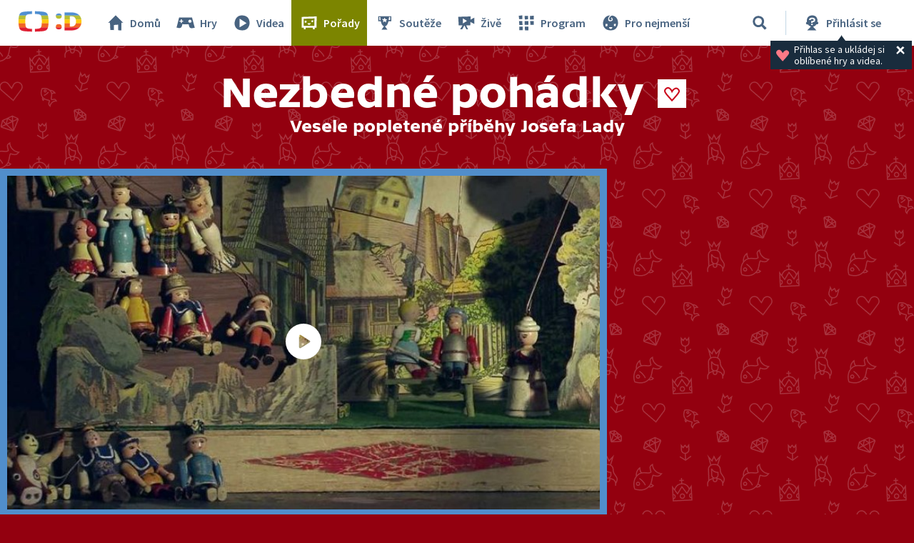

--- FILE ---
content_type: text/html;charset=UTF-8
request_url: https://decko.ceskatelevize.cz/nezbedne-pohadky
body_size: 10773
content:
<!DOCTYPE html> <html xmlns="http://www.w3.org/1999/xhtml" lang="cs"> <head vocab="http://schema.org/" prefix="og: http://ogp.me/ns# fb: http://ogp.me/ns/fb#"
		  itemscope="" itemtype="http://schema.org/WebPage">  <meta charset="UTF-8" /> <meta name="viewport" content="width=device-width, initial-scale=1.0" />  <title>Nezbedné pohádky – Pořady – Déčko – Česká televize</title> <meta name="description" content="Naruby obrácené klasické pohádky Josefa Lady vypráví Josef Dvořák. (Cyklus Čtení do ouška, režie Jakub Šmíd 2018)" /> <meta name="keywords" content="Nezbedné pohádky, Josef Dvořák, Čtení do ouška, ladovské pohádky, Josef Lada, naruby obrácené, klasické pohádky" /> <meta name="author" content="Nová média České televize" />       <meta itemprop="name" content="Nezbedné pohádky" /> <meta itemprop="description" content="Naruby obrácené klasické pohádky Josefa Lady vypráví Josef Dvořák. (Cyklus Čtení do ouška, režie Jakub Šmíd 2018)" /> <meta name="twitter:card" content="summary" />  <meta property="og:locale" content="cs_CZ" /> <meta property="og:url" content="https://decko.ceskatelevize.cz/nezbedne-pohadky" /> <meta property="og:type" content="video.tv_show" /> <meta property="og:title" content="Nezbedné pohádky" /> <meta property="og:description" content="Naruby obrácené klasické pohádky Josefa Lady vypráví Josef Dvořák. (Cyklus Čtení do ouška, režie Jakub Šmíd 2018)" /> <meta property="og:site_name" content="Česká televize" />   <meta property="og:image" content="https://decko.ceskatelevize.cz/cms/porad-nezbedne-pohadky/poster/poster__Facebook1200x675.jpg" /> <meta property="og:image:width" content="1200" /> <meta property="og:image:height" content="675" />       <meta name="msapplication-config" content="/cms/layouts-decko/favicon/browserconfig.xml" /> <meta name="msapplication-TileColor" content="#ffffff" /> <meta name="msapplication-TileImage" content="/cms/layouts-decko/favicon/mstile-144x144.png" /> <meta name="theme-color" content="#ffffff" /> <link rel="manifest" href="/cms/layouts-decko/favicon/manifest.json" crossorigin="use-credentials" /> <link rel="shortcut icon" type="image/ico" href="/cms/layouts-decko/favicon/favicon.ico" /> <link rel="apple-touch-icon" sizes="57x57" href="/cms/layouts-decko/favicon/apple-touch-icon-57x57.png" /> <link rel="apple-touch-icon" sizes="60x60" href="/cms/layouts-decko/favicon/apple-touch-icon-60x60.png" /> <link rel="apple-touch-icon" sizes="72x72" href="/cms/layouts-decko/favicon/apple-touch-icon-72x72.png" /> <link rel="apple-touch-icon" sizes="76x76" href="/cms/layouts-decko/favicon/apple-touch-icon-76x76.png" /> <link rel="apple-touch-icon" sizes="114x114" href="/cms/layouts-decko/favicon/apple-touch-icon-114x114.png" /> <link rel="apple-touch-icon" sizes="120x120" href="/cms/layouts-decko/favicon/apple-touch-icon-120x120.png" /> <link rel="apple-touch-icon" sizes="144x144" href="/cms/layouts-decko/favicon/apple-touch-icon-144x144.png" /> <link rel="apple-touch-icon" sizes="152x152" href="/cms/layouts-decko/favicon/apple-touch-icon-152x152.png" /> <link rel="icon" type="image/png" sizes="16x16" href="/cms/layouts-decko/favicon/favicon-16x16.png" /> <link rel="icon" type="image/png" sizes="32x32" href="/cms/layouts-decko/favicon/favicon-32x32.png" /> <link rel="icon" type="image/png" sizes="48x48" href="/cms/layouts-decko/favicon/favicon-48x48.png" /> <link rel="icon" type="image/png" sizes="96x96" href="/cms/layouts-decko/favicon/favicon-96x96.png" /> <link rel="icon" type="image/png" sizes="128x128" href="/cms/layouts-decko/favicon/favicon-128x128.png" /> <link rel="icon" type="image/png" sizes="192x192" href="/cms/layouts-decko/favicon/favicon-192x192.png" />   <script type="text/javascript" async=""
					src="/cms/layouts/js/cmp/v2.1/cmp.js"> </script>   <script src="/cms/layouts/vendor/jquery/3.6.0/jquery-3.6.0.min.js"></script>  <script src="/cms/layouts/vendor/jquery/mousewheel/jquery.mousewheel.min.js"></script> <link rel="stylesheet" href="/cms/layouts/vendor/jquery/jScrollPane/jquery.jscrollpane.css" /> <script src="/cms/layouts/vendor/jquery/jScrollPane/jquery.jscrollpane.min.js"></script>   <link rel="stylesheet" href="/cms/layouts/vendor/Popup/magnific-popup.css" /> <script src="/cms/layouts/vendor/Popup/jquery.magnific-popup.min.js"></script>   <link rel="stylesheet" type="text/css" href="/cms/layouts-decko/css/decko.min.css?v=819" /> <link rel="stylesheet" type="text/css" href="/cms/layouts-decko/css/dudek2022.min.css?v=819" /> <script src="/cms/layouts/js/dp.js?v=494"></script> <script src="/cms/layouts-decko/js/components.js?v=819"></script>            </head> <body class="programme-page fairy-tales">    <script type="text/javascript">
					/* <![CDATA[ */
					var _dpAnEnabled = true;
					var _dpAnInitialize = true;
					var _dpAnPageViewEvent = "show_view";
					var _dpAnPageSection = "Decko";
					var _dpAnPageTitle = "Nezbedn\u00E9 poh\u00E1dky";
					var _dpAnPageType = "Show - Summary";
					var _dpAnPageCategories = "";
					var _dpAnProjectTags = "";
					var _dpAnUserId = "";
					var _dpAnDateOfRegistration = "";
					var _dpAnSearchTerm = "";
					var _dpAnSearchResultsCount = "";
					var _dpAnGameId = "";
					var _dpAnGameName = "";
					
					var dataLayer = dataLayer || [];
					
					var DP = DP || {};
					DP.identStr = (DP.identStr || "") + ";analytics.html";
					DP._analyticsAvailable = null;
					DP.isAnalyticsPresent = function () {
						if (DP._analyticsAvailable === true) {
							return true;
						}
						DP._analyticsAvailable = (typeof DP.analytics !== 'undefined') && (typeof dpAnalytics !== 'undefined') && (typeof dpAnalytics.trackEvent !== 'undefined');
						return DP._analyticsAvailable;
					};
					DP.ifAnalytics = function (callback) {
						if (!DP.isAnalyticsPresent()) {
							return;
						}
						if (callback !== null && typeof callback !== 'undefined' && (typeof callback === "function" || typeof callback === "Function" || callback instanceof Function)) {
							return callback(dpAnalytics);
						}
						return callback;
					};
					DP.unlessAnalytics = function (callback) {
						if (DP.isAnalyticsPresent()) {
							return;
						}
						if (callback !== null && typeof callback !== 'undefined' && (typeof callback === "function" || typeof callback === "Function" || callback instanceof Function)) {
							return callback();
						}
						return callback;
					};
					
					DP.events = DP.events || {};
					
					DP.events.send = function (event) {
						navigator.sendBeacon('/dp/rest/events/put', JSON.stringify(event));
					};
					try {
						let ts = 7293575818280237;
						if (DP.isNotNull(ts)) {
							DP.events.send({"ts": ts});
						}
					} catch (error) {
					}
					/* ]]> */
				</script> <script src="/cms/layouts/js/analytics.js?v=1.8.3.1"></script> <noscript> <iframe src="https://www.googletagmanager.com/ns.html?id=GTM-WR543Z2"
							height="0" width="0" style="display:none;visibility:hidden"></iframe></noscript> <script>
					/* <![CDATA[ */
					/*
					 * GEMIUS
					 */
					var gemius_identifier = "zDflpLgyibJ3r_ZDdXk4GuVE7O7d.ES.zXtrIbaT.jD.v7";
					// Set default consent state
					window.gemius_consent = false;
					window.pp_gemius_consent = false;
					var gemius_init_timeout = 10000;
					// lines below shouldn't be edited
					function gemius_pending(i) {
						window[i] = window[i] || function () {
							var x = window[i + '_pdata'] = window[i + '_pdata'] || [];
							x[x.length] = arguments;
						};
					}

					gemius_pending('gemius_hit');
					gemius_pending('gemius_event');
					gemius_pending('gemius_init');
					gemius_pending('pp_gemius_hit');
					gemius_pending('pp_gemius_event');
					gemius_pending('pp_gemius_init');


					;
					gemius_pending('gemius_hit');
					gemius_pending('gemius_event');
					gemius_pending('pp_gemius_hit');
					gemius_pending('pp_gemius_event');

					/*
					 * CMP
					 */
					// Define ConsentStatus promise

					window.ctGetConsentStatus = Promise.race([
						new Promise((resolve) => {
							window.ctSetConsentStatus = resolve;
						}),
						new Promise((_, reject) => {
							// waits for the information from CMP for 10 seconds
							setTimeout(() => reject(new Error("Consent status is not available.")), 10000);
						})
					]);

					// Handle the initial consent status
//					window.ctGetConsentStatus
//							.then(status => {
//								window.ctOnCookieConsentChanged(status);
//							})
//							.catch(error => {
//								console.warn(error);
//								window.ctOnCookieConsentChanged({
//									analytics: false,
//									preferences: false,
//									marketing: false
//								});
//							});
					// CookieConsentChanged handler
//					window.ctOnCookieConsentChanged = (status) => {
//						let enabled = status.analytics === true;
//						window.gemius_consent = enabled;
//						window.pp_gemius_consent = enabled;
//						// info
//						console.log("Cookie consent changed: analytics " + (enabled ? "enabled" : "disabled"));
//						// check if Gemius script is not loaded already
//						if (typeof window.ctGemiusScriptLoaded === "undefined") {
//							window.ctGemiusScriptLoaded = new Promise((resolve, reject) => {
//								// load Gemius script
//								var d = document, t = 'script';
//								try {
//									var gt = d.createElement(t), s = d.getElementsByTagName(t)[0];
//									gt.setAttribute('async', 'async');
//									gt.setAttribute('defer', 'defer');
//									gt.src = '//spir.hit.gemius.pl/xgemius.js';
//									gt.addEventListener('load', () => resolve());
//									gt.addEventListener('error', (e) => reject(e));
//									s.parentNode.insertBefore(gt, s);
//								} catch (e) {
//									reject(e);
//								}
//							});
//							window.ctGemiusScriptLoaded.catch(error => {
//								console.warn(error);
//							});
//						}
//					};

					const loadGemius = () => {
						(function (d, t) {
							try {
								var gt = d.createElement(t), s = d.getElementsByTagName(t)[0], l = 'http' + ((location.protocol === 'https:') ? 's' : '');
								gt.setAttribute('async', 'async');
								gt.setAttribute('defer', 'defer');
								gt.src = l + '://spir.hit.gemius.pl/xgemius.js';
								s.parentNode.insertBefore(gt, s);
							} catch (e) {
							}
						})(document, 'script');
					};

					if (window.ctGetConsentStatus) {
						void window.ctGetConsentStatus
								.then((data) => {
									if (data.consentInteraction) {
										window.gemius_init({consent: data.analytics});
									}
								})
								.finally(loadGemius);
					} else {
						// pokud mám vypnutou cookie lištu, načtu gemius hned
						loadGemius();
					}

					window.ctOnCookieConsentChanged = ({ analytics }) => {
						window.gemius_init({consent: analytics});
					};

					/* ]]> */
				</script>            <header class="main_header" data-noindex=""> <div class="inner">  <div class="main_header__logo"> <a href="/"> <img src="/cms/layouts-decko/svg/dudek2022/logo_header.svg" alt="Déčko - titulní strana" width="90" height="30"/> </a> </div>   <nav class="main_nav">  <!-- <data/> -->  <ul class="main_nav__primary">  <!-- <data/> -->  <li class="main_nav__item main_nav__item--home"> <a href="/"> <svg> <use href="/cms/layouts-decko/svg/icons.svg#home"></use> </svg> Domů </a> </li>  <li class="main_nav__item main_nav__item--games"> <a href="/hry"> <svg> <use href="/cms/layouts-decko/svg/icons.svg#game"></use> </svg> Hry </a> </li>  <li class="main_nav__item main_nav__item--videos"> <a href="/videa"> <svg> <use href="/cms/layouts-decko/svg/icons.svg#video"></use> </svg> Videa </a> </li>  <li class="main_nav__item main_nav__item--programmes"> <a href="/porady" class="active"> <svg> <use href="/cms/layouts-decko/svg/icons.svg#programme"></use> </svg> Pořady </a> </li>  <li class="main_nav__item main_nav__item--contest"> <a href="/souteze"> <svg> <use href="/cms/layouts-decko/svg/icons.svg#contest"></use> </svg> Soutěže </a> </li>  </ul>  <ul class="main_nav__secondary">  <!-- <data/> -->  <li class="main_nav__item main_nav__item--live"> <a href="/zive"> <svg> <use href="/cms/layouts-decko/svg/icons.svg#zive"></use> </svg> Živě </a> </li>  <li class="main_nav__item main_nav__item--schedule"> <a href="/program"> <svg> <use href="/cms/layouts-decko/svg/icons.svg#schedule"></use> </svg> Program </a> </li>  <li class="main_nav__item main_nav__item--babies"> <a href="/kouzelna-skolka"> <svg> <use href="/cms/layouts-decko/svg/icons.svg#babies"></use> </svg> Pro nejmenší </a> </li>  </ul>  <button
							class="secondary-toggle"
							data-toggle-secondary-menu="true"
                            aria-expanded="false"> <svg> <use href="/cms/layouts-decko/svg/icons.svg#burger-button"></use> </svg>DALŠÍ
						</button>  </nav>  <div class="main_header__handlers"> <div class="main_header__search"> <div class="main_header__search__form-wrapper">  <form class="main_header__search__form"
											  onsubmit="return validateSearchInput()"
											  action="/vyhledavani"
											  method="get"> <input type="search" name="q" id="queryId" placeholder="Co hledáte? Hru, název pořadu…"/> <button type="submit" aria-label="Vyhledat"> <svg> <use href="/cms/layouts-decko/svg/icons.svg#search"></use> </svg> </button> </form> </div> <button type="button" data-toggle-search="true" data-tooltip-content="Vyhledávání" aria-label="Vyhledávání" aria-expanded="false"> <svg> <use href="/cms/layouts-decko/svg/icons.svg#search"></use> </svg> </button> </div> <div id="mainHeaderNotLogged" class="main_header__account tooltip-bubble--closed"> <a class="to-login"
									   onclick="DP.showLoginForm(this)"
									   href="/dp/prihlasit"
									   data-tooltip-content="Přihlásit se"> <svg> <use href="/cms/layouts-decko/svg/icons.svg#user-logged-out-with-question-mark"></use> </svg> <span class="desc">Přihlásit se</span> </a> <div class="tooltip-bubble tooltip-bubble--promo tooltip-bubble--siteHeader"
									 onclick="$(this).parent().toggleClass('tooltip-bubble--closed');localStorage.setItem('tooltip-promo-closed',true);"> <style>
											.main_header__account {
												position: relative;
											}
											.tooltip-bubble--closed .tooltip-bubble--promo {
												opacity: 0;
												width: 0;
												transition: opacity 0ms ease-out;
												pointer-events: none;
												overflow: hidden;
											}
											.tooltip-bubble--promo {
												display: flex;
												transition: opacity 500ms ease-out;
												font-family: "Source Sans Pro";
												--heading-font-family: "Source Sans Pro";
												padding: .4rem .7rem;
												width: max-content;
												text-align: left;
											}
											.tooltip-bubble--promo p {
												font-weight: 400;
											}
											.tooltip-bubble--siteHeader p {
												max-width: 14rem;
  											white-space: break-spaces;
											}
											.tooltip-bubble--promo svg.tooltip-bubble--promo__heart {
  											fill: var(--d-red--lighter);
												width: 20px;
												margin-top: auto;
												margin-bottom: auto;
												margin-right: 6px;
											}
											.tooltip-bubble--promo .tooltip-bubble--siteHeader__close {
												width: 18px;
												height: 18px;
												margin-right: 0;
												fill: var(--white);
											}
										</style> <script>
											/* <![CDATA[ */
											DP.ready(function () {
												if(!localStorage.getItem("tooltip-promo-closed")){
													document.getElementById("mainHeaderNotLogged").classList.remove("tooltip-bubble--closed");
												};
											});
											/* ]]> */
										</script>  <svg class="tooltip-bubble--promo__heart"><use xlink:href="/cms/layouts-decko/svg/icons.svg#heart"></use></svg>  <p class="p-14--label">Přihlas se a&nbsp;ukládej si oblíbené hry a&nbsp;videa.</p>  <svg class="tooltip-bubble--siteHeader__close"><use xlink:href="/cms/layouts-decko/svg/icons.svg#account-cross"></use></svg>  </div> </div>  <div class="main_header__menu"> <button type="button" data-toggle-menu="true" aria-expanded="false"> <svg> <use href="/cms/layouts-decko/svg/icons.svg#burger-button"></use> </svg>Menu
									</button> </div> </div> </div> </header>    <header class="programme-page__header"> <div class="programme-page__header-wrapper" style="position: relative;"> <h1 class="h1">Nezbedné pohádky</h1>   <div class="btn-my-favorite tooltip-bubble--closed"
				style="position: relative;cursor: default;"
				onclick="toggleTooltip(this);"
				> <script>
					/* <![CDATA[ */
					function toggleTooltip(elem){
						const tooltip = elem.querySelector(".tooltip-bubble");
						if (!tooltip) {
							return;
						}
						const _class = 'tooltip-bubble--closed';
						elem.classList.toggle(_class);
						const mediaPlayerWrapper = document.querySelector(".media-player-wrapper");

						if (!elem.classList.contains(_class)) {
							const vw = Math.max(document.documentElement.clientWidth || 0, window.innerWidth || 0);
							const rect = elem.getBoundingClientRect();
							const tooltip_center = tooltip.getBoundingClientRect().width / 2;

							const heart_centerLeft = (rect.x + 20);
							const heart_centerRight = (vw - heart_centerLeft);
							const tooltipMarginLeft = 20;
							const tooltipMarginRight = 26;

							if (mediaPlayerWrapper && mediaPlayerWrapper.contains(tooltip)) {
								mediaPlayerWrapper.style.overflow = "visible";
							}

							// left check
							if (heart_centerLeft < (tooltipMarginLeft + tooltip_center)) {
								// console.log("bacha zleva");
								const diff = tooltip_center - heart_centerLeft + tooltipMarginLeft;
								tooltip.style.transform = "translateX(calc(-50% + " + diff + "px))";
								const tipLeft = heart_centerLeft - tooltipMarginLeft + "px";
								tooltip.style.setProperty("--tipLeft", tipLeft);
								return;
							}

							// right check
							if (heart_centerRight < (tooltip_center + tooltipMarginRight)) {
								// console.log("bacha zprava");
								const diff = tooltip_center - heart_centerRight + tooltipMarginRight;
								tooltip.style.transform = "translateX(calc(-50% - " + diff + "px))";
								const tipLeft = "calc(100% - " + (heart_centerRight - tooltipMarginRight) + "px)";
								tooltip.style.setProperty("--tipLeft", tipLeft);
								return;
							}

							// if ok, set to default
							tooltip.style.transform = "translateX(-50%)";
							tooltip.style.setProperty("--tipLeft", "50%");
						} else if (mediaPlayerWrapper && mediaPlayerWrapper.contains(tooltip)) {
							mediaPlayerWrapper.style.overflow = "hidden";
						}
					}
					/* ]]> */
				</script> <style>
					.tooltip-bubble--favorites::before {
						left: var(--tipLeft, 50%);
					}
					.tooltip-bubble--favorites {
						padding: 1.6rem 3.4rem 1.6rem 1.6rem;
						top: 148%;
						--btn-font-size: 1.8rem;
					}
					.tooltip-bubble--favorites p {
						white-space: break-spaces;
						padding-right: 16px;
						padding-top: 4px;
						padding-bottom: 4px;
					}
					.tooltip-bubble--favorites[data-type="FLASH_APP"] p {
						max-width: 23.9rem;
					}
					.tooltip-bubble--favorites[data-type="VIDEO_"] p {
						max-width: 25.1rem;
					}
					.tooltip-bubble--favorites[data-type="PROGRAMME_"] p {
						max-width: 26.2rem;
					}
					.btn-my-favorite .tooltip-bubble--favorites .tooltip-bubble--promo__heart {
						width: 36px;
  					height: 36px;
						margin-right: 12px;
					}
					.tooltip-bubble--favorites .user-button {
						font-weight: 700;
						height: 4rem;
						padding: 0 1.6rem;
					}
					.tooltip-bubble--favorites .user-button svg {
						display: none;
					}
					.tooltip-bubble--promo .tooltip-bubble--favorites__close {
						width: 24px;
						height: 24px;
						position: absolute;
						right: 2px;
						top: 2px;
						fill: var(--white);
					}

					@media screen and (max-width: 520px) {
						.tooltip-bubble--favorites {
							flex-flow: column;
						}
						.tooltip-bubble--favorites p {
							padding-right: 0;
							/* max-width: 20rem; */
						}
						.tooltip-bubble--favorites .user-button {
							width: fit-content;
							margin-top: 1rem;
						}
					}
					@media screen and (max-width: 400px) {
						.tooltip-bubble--favorites p {
							max-width: calc(100vw - 128px) !important;
						}
					}
				</style>  <svg class="btn-my-favorite__icon"><use xlink:href="/cms/layouts-decko/svg/icons.svg#heart"></use></svg>  <div data-type="PROGRAMME_"
				 class="tooltip-bubble tooltip-bubble--promo tooltip-bubble--favorites"
                 data-noindex=""> <div style="display: flex;">  <svg class="tooltip-bubble--promo__heart"><use xlink:href="/cms/layouts-decko/svg/icons.svg#heart"></use></svg>  <p class="p-14--label">Pro přidání pořadu do oblíbených je potřeba se přihlásit</p> </div>      <a
						role="button"
						class="d-btn user-button "
						href="/dp/prihlasit?skin=native" data-skin="native" onclick="DP.showLoginForm(this)"> <svg><use xlink:href="/cms/layouts/svg/user.svg#user"></use></svg><span>Přihlásit se</span>   </a>     <svg class="tooltip-bubble--favorites__close"><use xlink:href="/cms/layouts-decko/svg/icons.svg#account-cross"></use></svg>  </div> </div>  </div> <p class="h3">  Vesele popletené příběhy Josefa Lady</p>  </header>   <main class="page-content">    <section class="module-video margin-bottom-2">   <!-- <data/> -->    <div class="media-player-wrapper" data-hsh="81206cc8a08397d7d4ec20ffd7b048e685b01717" id="1349510625"> <div class="media-player-box"> <div class="media-player-box__frame"> <div id="1349510625-screen" data-id="2011073"
                                    data-player-query="IDEC=218 553 11009/0010&amp;sidp=12161071791" class="media-player-box__video"> <img class="media-player-box__preview"
                                        src="/cms/ct-src/video/e218553110090010/uni.jpg"
                                        alt="10/10 O Chudém královstvíčku – Vysvobození" /> <button
                                        onclick="DP.getObject(DP.MediaPlayerManager, &#39;1349510625&#39;).startPlayer()"
                                        class="media-player-box__overlay" aria-label="Spustit video"> <svg> <use
                                                xlink:href="/cms/layouts/svg/media-player-box/symbol-defs.svg#icon-play"> </use> </svg> </button> </div> </div> <div class="media-player-box__metadata"> <header class="media-player-box__header"> <svg> <use xlink:href="/cms/layouts/svg/media-player-box/symbol-defs.svg#icon-play"> </use> </svg> <h2 class="media-player__title">10/10 O&nbsp;Chudém královstvíčku&nbsp;– Vysvobození</h2>   <p class="media-player__date"
												   >7. března 2025</p>   </header> <div class="media-player-box__metadata__options">   <div class="btn-my-favorite tooltip-bubble--closed"
				style="position: relative;cursor: default;"
				onclick="toggleTooltip(this);"
				> <script>
					/* <![CDATA[ */
					function toggleTooltip(elem){
						const tooltip = elem.querySelector(".tooltip-bubble");
						if (!tooltip) {
							return;
						}
						const _class = 'tooltip-bubble--closed';
						elem.classList.toggle(_class);
						const mediaPlayerWrapper = document.querySelector(".media-player-wrapper");

						if (!elem.classList.contains(_class)) {
							const vw = Math.max(document.documentElement.clientWidth || 0, window.innerWidth || 0);
							const rect = elem.getBoundingClientRect();
							const tooltip_center = tooltip.getBoundingClientRect().width / 2;

							const heart_centerLeft = (rect.x + 20);
							const heart_centerRight = (vw - heart_centerLeft);
							const tooltipMarginLeft = 20;
							const tooltipMarginRight = 26;

							if (mediaPlayerWrapper && mediaPlayerWrapper.contains(tooltip)) {
								mediaPlayerWrapper.style.overflow = "visible";
							}

							// left check
							if (heart_centerLeft < (tooltipMarginLeft + tooltip_center)) {
								// console.log("bacha zleva");
								const diff = tooltip_center - heart_centerLeft + tooltipMarginLeft;
								tooltip.style.transform = "translateX(calc(-50% + " + diff + "px))";
								const tipLeft = heart_centerLeft - tooltipMarginLeft + "px";
								tooltip.style.setProperty("--tipLeft", tipLeft);
								return;
							}

							// right check
							if (heart_centerRight < (tooltip_center + tooltipMarginRight)) {
								// console.log("bacha zprava");
								const diff = tooltip_center - heart_centerRight + tooltipMarginRight;
								tooltip.style.transform = "translateX(calc(-50% - " + diff + "px))";
								const tipLeft = "calc(100% - " + (heart_centerRight - tooltipMarginRight) + "px)";
								tooltip.style.setProperty("--tipLeft", tipLeft);
								return;
							}

							// if ok, set to default
							tooltip.style.transform = "translateX(-50%)";
							tooltip.style.setProperty("--tipLeft", "50%");
						} else if (mediaPlayerWrapper && mediaPlayerWrapper.contains(tooltip)) {
							mediaPlayerWrapper.style.overflow = "hidden";
						}
					}
					/* ]]> */
				</script> <style>
					.tooltip-bubble--favorites::before {
						left: var(--tipLeft, 50%);
					}
					.tooltip-bubble--favorites {
						padding: 1.6rem 3.4rem 1.6rem 1.6rem;
						top: 148%;
						--btn-font-size: 1.8rem;
					}
					.tooltip-bubble--favorites p {
						white-space: break-spaces;
						padding-right: 16px;
						padding-top: 4px;
						padding-bottom: 4px;
					}
					.tooltip-bubble--favorites[data-type="FLASH_APP"] p {
						max-width: 23.9rem;
					}
					.tooltip-bubble--favorites[data-type="VIDEO_"] p {
						max-width: 25.1rem;
					}
					.tooltip-bubble--favorites[data-type="PROGRAMME_"] p {
						max-width: 26.2rem;
					}
					.btn-my-favorite .tooltip-bubble--favorites .tooltip-bubble--promo__heart {
						width: 36px;
  					height: 36px;
						margin-right: 12px;
					}
					.tooltip-bubble--favorites .user-button {
						font-weight: 700;
						height: 4rem;
						padding: 0 1.6rem;
					}
					.tooltip-bubble--favorites .user-button svg {
						display: none;
					}
					.tooltip-bubble--promo .tooltip-bubble--favorites__close {
						width: 24px;
						height: 24px;
						position: absolute;
						right: 2px;
						top: 2px;
						fill: var(--white);
					}

					@media screen and (max-width: 520px) {
						.tooltip-bubble--favorites {
							flex-flow: column;
						}
						.tooltip-bubble--favorites p {
							padding-right: 0;
							/* max-width: 20rem; */
						}
						.tooltip-bubble--favorites .user-button {
							width: fit-content;
							margin-top: 1rem;
						}
					}
					@media screen and (max-width: 400px) {
						.tooltip-bubble--favorites p {
							max-width: calc(100vw - 128px) !important;
						}
					}
				</style>  <svg class="btn-my-favorite__icon"><use xlink:href="/cms/layouts-decko/svg/icons.svg#heart"></use></svg>  <div data-type="VIDEO_"
				 class="tooltip-bubble tooltip-bubble--promo tooltip-bubble--favorites"
                 data-noindex=""> <div style="display: flex;">  <svg class="tooltip-bubble--promo__heart"><use xlink:href="/cms/layouts-decko/svg/icons.svg#heart"></use></svg>  <p class="p-14--label">Pro přidání videa do oblíbených je potřeba se přihlásit</p> </div>      <a
						role="button"
						class="d-btn user-button "
						href="/dp/prihlasit?skin=native" data-skin="native" onclick="DP.showLoginForm(this)"> <svg><use xlink:href="/cms/layouts/svg/user.svg#user"></use></svg><span>Přihlásit se</span>   </a>     <svg class="tooltip-bubble--favorites__close"><use xlink:href="/cms/layouts-decko/svg/icons.svg#account-cross"></use></svg>  </div> </div>  <button
                                        onclick="DP.getObject(DP.MediaPlayerManager, &#39;1349510625&#39;).toggleMoreInfo()"
                                        type="button" class="media-player-box__i-button js-open-info"> <svg> <use xlink:href="/cms/layouts/svg/media-player-box/symbol-defs.svg#icon-icko"> </use> </svg> </button> </div> </div> </div> <div id="1349510625-additional-info" class="modal-info"> <div class="modal-info__content"> <div class="modal-info__header"> <h2>10/10 O Chudém královstvíčku – Vysvobození</h2> <button class="modal-info__close-button js-close-info"> <svg> <use
                                                xlink:href="/cms/layouts/svg/media-player-box/symbol-defs.svg#icon-icko-close"> </use> </svg> </button> </div> <p class="description">Knížka Josefa Lady Nezbedné pohádky, ve které výtvarník a&nbsp;spisovatel obrátil naruby klasické pohádkové příběhy, vstoupila brzy po svém prvním vydání v&nbsp;roce 1946 do síně slávy české literatury pro děti. Knížka nestárne a&nbsp;baví další a&nbsp;další generace malých čtenářů. Ladovy Nezbedné pohádky v&nbsp;cyklu Čtení do ouška na ČT:D vypráví Josef Dvořák. Jako loutkářský principál na vejminku má zdatného pomocníka v&nbsp;mladém loutkáři Tomáši Běhalovi. Tomáš by rád hrál dětem ve svém domácím loutkovém divadélku známé klasické pohádky, jenomže principál mu je vždycky nezbedně pootočí do těch veselých a&nbsp;popletených ladovských příběhů. Výtvarné ztvárnění Josefa Lady se divákům připomene v&nbsp;nasnímaných ilustracích z&nbsp;knihy.</p> <ul> <li>
                                        Délka: <span class="duration">10 minut</span></li> <li>Rok výroby: <span
                                            class="release-year">2018</span></li> <li>
                                        Vysíláno:
                                        <span class="last-broadcast">7. března 2025</span> </li> </ul> </div> </div> </div>    <div class="media-list-box"
						  id="3325878603"
						  data-player-box-id="1349510625">           <div class="dp-tabs-navigation"> <button onclick="DP.getObject(DP.TabbedPane, &#39;3325878603&#39;).switchTo(0)" class="active">  <span> <svg><use xlink:href="/cms/layouts/svg/media-player-box/symbol-defs.svg#icon-episodes"></use></svg> <span>Díly</span> </span> </button> </div> <div id="2221549356"
							 class="dp-tab-content  active">  <div class="sorting-videos"></div>  <div id="4146664240"
									 class="content-list"> <ul> <li class="content-list__item content-list__item-active"
											id="2221549356-2011073"
											tabindex="0" onclick="DP.getObject(DP.MediaListManager, &#39;3325878603&#39;).play(&#39;2221549356-2011073&#39;)">   <img class="content-list__item-thumbnail"
						 src="/cms/ct-src/video/e218553110090010/uni__Poster280x158.jpg"
						 alt="10/10 O Chudém královstvíčku – Vysvobození"/> <div class="content-list__item-description"> <h2 class="content-list__item-title">10/10 O&nbsp;Chudém královstvíčku&nbsp;– Vysvobození</h2> <p class="content-list__item-text"> <span class="content-list__item-duration">10:02</span> <span class="content-list__item-broadcast-time">7. března 2025</span> </p> </div>   <div class="media-metadata content-list__hidden-infobox"
						  data-id="2011073"
						  data-poster-uri="/cms/ct-src/video/e218553110090010/uni.jpg"
						  data-player-query="IDEC=218 553 11009/0010&amp;sidp=12161071791"
						  data-video-type="EPISODE"
						  data-duration="10:02"
						  data-release-year="2018"
						  data-premiere="9. března 2018"
						  data-last-broadcast="7. března 2025"
							data-video-code="e218553110090010"> <div class="title"
						 data-clean-title="10/10 O Chudém královstvíčku – Vysvobození">10/10 O&nbsp;Chudém královstvíčku&nbsp;– Vysvobození</div> <div class="description">Knížka Josefa Lady Nezbedné pohádky, ve které výtvarník a&nbsp;spisovatel obrátil naruby klasické pohádkové příběhy, vstoupila brzy po svém prvním vydání v&nbsp;roce 1946 do síně slávy české literatury pro děti. Knížka nestárne a&nbsp;baví další a&nbsp;další generace malých čtenářů. Ladovy Nezbedné pohádky v&nbsp;cyklu Čtení do ouška na ČT:D vypráví Josef Dvořák. Jako loutkářský principál na vejminku má zdatného pomocníka v&nbsp;mladém loutkáři Tomáši Běhalovi. Tomáš by rád hrál dětem ve svém domácím loutkovém divadélku známé klasické pohádky, jenomže principál mu je vždycky nezbedně pootočí do těch veselých a&nbsp;popletených ladovských příběhů. Výtvarné ztvárnění Josefa Lady se divákům připomene v&nbsp;nasnímaných ilustracích z&nbsp;knihy.</div> </div> </li> <li class="content-list__item"
											id="2221549356-2010698"
											tabindex="0" onclick="DP.getObject(DP.MediaListManager, &#39;3325878603&#39;).play(&#39;2221549356-2010698&#39;)">   <img class="content-list__item-thumbnail"
						 src="/cms/ct-src/video/e218553110090009/uni__Poster280x158.jpg"
						 alt="9/10 O Chudém královstvíčku – Princ Vendelín"/> <div class="content-list__item-description"> <h2 class="content-list__item-title">9/10 O&nbsp;Chudém královstvíčku&nbsp;– Princ Vendelín</h2> <p class="content-list__item-text"> <span class="content-list__item-duration">9:46</span> <span class="content-list__item-broadcast-time">6. března 2025</span> </p> </div>   <div class="media-metadata content-list__hidden-infobox"
						  data-id="2010698"
						  data-poster-uri="/cms/ct-src/video/e218553110090009/uni.jpg"
						  data-player-query="IDEC=218 553 11009/0009&amp;sidp=12161071791"
						  data-video-type="EPISODE"
						  data-duration="9:46"
						  data-release-year="2018"
						  data-premiere="8. března 2018"
						  data-last-broadcast="6. března 2025"
							data-video-code="e218553110090009"> <div class="title"
						 data-clean-title="9/10 O Chudém královstvíčku – Princ Vendelín">9/10 O&nbsp;Chudém královstvíčku&nbsp;– Princ Vendelín</div> <div class="description">Knížka Josefa Lady Nezbedné pohádky, ve které výtvarník a&nbsp;spisovatel obrátil naruby klasické pohádkové příběhy, vstoupila brzy po svém prvním vydání v&nbsp;roce 1946 do síně slávy české literatury pro děti. Knížka nestárne a&nbsp;baví další a&nbsp;další generace malých čtenářů. Ladovy Nezbedné pohádky v&nbsp;cyklu Čtení do ouška na ČT:D vypráví Josef Dvořák. Jako loutkářský principál na vejminku má zdatného pomocníka v&nbsp;mladém loutkáři Tomáši Běhalovi. Tomáš by rád hrál dětem ve svém domácím loutkovém divadélku známé klasické pohádky, jenomže principál mu je vždycky nezbedně pootočí do těch veselých a&nbsp;popletených ladovských příběhů. Výtvarné ztvárnění Josefa Lady se divákům připomene v&nbsp;nasnímaných ilustracích z&nbsp;knihy.</div> </div> </li> <li class="content-list__item"
											id="2221549356-2010216"
											tabindex="0" onclick="DP.getObject(DP.MediaListManager, &#39;3325878603&#39;).play(&#39;2221549356-2010216&#39;)">   <img class="content-list__item-thumbnail"
						 src="/cms/ct-src/video/e218553110090008/uni__Poster280x158.jpg"
						 alt="8/10 O Chudém královstvíčku – Co se zatím dělo doma a v lese"/> <div class="content-list__item-description"> <h2 class="content-list__item-title">8/10 O&nbsp;Chudém královstvíčku&nbsp;– Co se zatím dělo doma a&nbsp;v&nbsp;lese</h2> <p class="content-list__item-text"> <span class="content-list__item-duration">9:59</span> <span class="content-list__item-broadcast-time">5. března 2025</span> </p> </div>   <div class="media-metadata content-list__hidden-infobox"
						  data-id="2010216"
						  data-poster-uri="/cms/ct-src/video/e218553110090008/uni.jpg"
						  data-player-query="IDEC=218 553 11009/0008&amp;sidp=12161071791"
						  data-video-type="EPISODE"
						  data-duration="9:59"
						  data-release-year="2018"
						  data-premiere="7. března 2018"
						  data-last-broadcast="5. března 2025"
							data-video-code="e218553110090008"> <div class="title"
						 data-clean-title="8/10 O Chudém královstvíčku – Co se zatím dělo doma a v lese">8/10 O&nbsp;Chudém královstvíčku&nbsp;– Co se zatím dělo doma a&nbsp;v&nbsp;lese</div> <div class="description">Knížka Josefa Lady Nezbedné pohádky, ve které výtvarník a&nbsp;spisovatel obrátil naruby klasické pohádkové příběhy, vstoupila brzy po svém prvním vydání v&nbsp;roce 1946 do síně slávy české literatury pro děti. Knížka nestárne a&nbsp;baví další a&nbsp;další generace malých čtenářů. Ladovy Nezbedné pohádky v&nbsp;cyklu Čtení do ouška na ČT:D vypráví Josef Dvořák. Jako loutkářský principál na vejminku má zdatného pomocníka v&nbsp;mladém loutkáři Tomáši Běhalovi. Tomáš by rád hrál dětem ve svém domácím loutkovém divadélku známé klasické pohádky, jenomže principál mu je vždycky nezbedně pootočí do těch veselých a&nbsp;popletených ladovských příběhů. Výtvarné ztvárnění Josefa Lady se divákům připomene v&nbsp;nasnímaných ilustracích z&nbsp;knihy.</div> </div> </li> <li class="content-list__item"
											id="2221549356-2009822"
											tabindex="0" onclick="DP.getObject(DP.MediaListManager, &#39;3325878603&#39;).play(&#39;2221549356-2009822&#39;)">   <img class="content-list__item-thumbnail"
						 src="/cms/ct-src/video/e218553110090007/uni__Poster280x158.jpg"
						 alt="7/10 O Chudém královstvíčku – Jak šlo vejce na vandr"/> <div class="content-list__item-description"> <h2 class="content-list__item-title">7/10 O&nbsp;Chudém královstvíčku&nbsp;– Jak šlo vejce na vandr</h2> <p class="content-list__item-text"> <span class="content-list__item-duration">9:50</span> <span class="content-list__item-broadcast-time">4. března 2025</span> </p> </div>   <div class="media-metadata content-list__hidden-infobox"
						  data-id="2009822"
						  data-poster-uri="/cms/ct-src/video/e218553110090007/uni.jpg"
						  data-player-query="IDEC=218 553 11009/0007&amp;sidp=12161071791"
						  data-video-type="EPISODE"
						  data-duration="9:50"
						  data-release-year="2018"
						  data-premiere="6. března 2018"
						  data-last-broadcast="4. března 2025"
							data-video-code="e218553110090007"> <div class="title"
						 data-clean-title="7/10 O Chudém královstvíčku – Jak šlo vejce na vandr">7/10 O&nbsp;Chudém královstvíčku&nbsp;– Jak šlo vejce na vandr</div> <div class="description">Knížka Josefa Lady Nezbedné pohádky, ve které výtvarník a&nbsp;spisovatel obrátil naruby klasické pohádkové příběhy, vstoupila brzy po svém prvním vydání v&nbsp;roce 1946 do síně slávy české literatury pro děti. Knížka nestárne a&nbsp;baví další a&nbsp;další generace malých čtenářů. Ladovy Nezbedné pohádky v&nbsp;cyklu Čtení do ouška na ČT:D vypráví Josef Dvořák. Jako loutkářský principál na vejminku má zdatného pomocníka v&nbsp;mladém loutkáři Tomáši Běhalovi. Tomáš by rád hrál dětem ve svém domácím loutkovém divadélku známé klasické pohádky, jenomže principál mu je vždycky nezbedně pootočí do těch veselých a&nbsp;popletených ladovských příběhů. Výtvarné ztvárnění Josefa Lady se divákům připomene v&nbsp;nasnímaných ilustracích z&nbsp;knihy.</div> </div> </li> <li class="content-list__item"
											id="2221549356-2009274"
											tabindex="0" onclick="DP.getObject(DP.MediaListManager, &#39;3325878603&#39;).play(&#39;2221549356-2009274&#39;)">   <img class="content-list__item-thumbnail"
						 src="/cms/ct-src/video/e218553110090006/uni__Poster280x158.jpg"
						 alt="6/10 O Chudém královstvíčku – Princezna a Petrovští"/> <div class="content-list__item-description"> <h2 class="content-list__item-title">6/10 O&nbsp;Chudém královstvíčku&nbsp;– Princezna a&nbsp;Petrovští</h2> <p class="content-list__item-text"> <span class="content-list__item-duration">9:38</span> <span class="content-list__item-broadcast-time">3. března 2025</span> </p> </div>   <div class="media-metadata content-list__hidden-infobox"
						  data-id="2009274"
						  data-poster-uri="/cms/ct-src/video/e218553110090006/uni.jpg"
						  data-player-query="IDEC=218 553 11009/0006&amp;sidp=12161071791"
						  data-video-type="EPISODE"
						  data-duration="9:38"
						  data-release-year="2018"
						  data-premiere="5. března 2018"
						  data-last-broadcast="3. března 2025"
							data-video-code="e218553110090006"> <div class="title"
						 data-clean-title="6/10 O Chudém královstvíčku – Princezna a Petrovští">6/10 O&nbsp;Chudém královstvíčku&nbsp;– Princezna a&nbsp;Petrovští</div> <div class="description">Knížka Josefa Lady Nezbedné pohádky, ve které výtvarník a&nbsp;spisovatel obrátil naruby klasické pohádkové příběhy, vstoupila brzy po svém prvním vydání v&nbsp;roce 1946 do síně slávy české literatury pro děti. Knížka nestárne a&nbsp;baví další a&nbsp;další generace malých čtenářů. Ladovy Nezbedné pohádky v&nbsp;cyklu Čtení do ouška na ČT:D vypráví Josef Dvořák. Jako loutkářský principál na vejminku má zdatného pomocníka v&nbsp;mladém loutkáři Tomáši Běhalovi. Tomáš by rád hrál dětem ve svém domácím loutkovém divadélku známé klasické pohádky, jenomže principál mu je vždycky nezbedně pootočí do těch veselých a&nbsp;popletených ladovských příběhů. Výtvarné ztvárnění Josefa Lady se divákům připomene v&nbsp;nasnímaných ilustracích z&nbsp;knihy.</div> </div> </li> <li class="content-list__item"
											id="2221549356-2006554"
											tabindex="0" onclick="DP.getObject(DP.MediaListManager, &#39;3325878603&#39;).play(&#39;2221549356-2006554&#39;)">   <img class="content-list__item-thumbnail"
						 src="/cms/ct-src/video/e218553110090005/uni__Poster280x158.jpg"
						 alt="5/10 O líném Honzovi"/> <div class="content-list__item-description"> <h2 class="content-list__item-title">5/10 O&nbsp;líném Honzovi</h2> <p class="content-list__item-text"> <span class="content-list__item-duration">10:05</span> <span class="content-list__item-broadcast-time">28. února 2025</span> </p> </div>   <div class="media-metadata content-list__hidden-infobox"
						  data-id="2006554"
						  data-poster-uri="/cms/ct-src/video/e218553110090005/uni.jpg"
						  data-player-query="IDEC=218 553 11009/0005&amp;sidp=12161071791"
						  data-video-type="EPISODE"
						  data-duration="10:05"
						  data-release-year="2018"
						  data-premiere="2. února 2018"
						  data-last-broadcast="28. února 2025"
							data-video-code="e218553110090005"> <div class="title"
						 data-clean-title="5/10 O líném Honzovi">5/10 O&nbsp;líném Honzovi</div> <div class="description">Knížka Josefa Lady Nezbedné pohádky, ve které skvělý výtvarník a&nbsp;spisovatel obrátil naruby klasické pohádkové příběhy, vstoupila brzy po svém prvním vydání v&nbsp;roce 1946 do síně slávy české literatury pro děti. Knížka nestárne a&nbsp;baví další a&nbsp;další generace malých čtenářů.&nbsp;— Děti i&nbsp;dospělí se určitě rádi zasmějí při pohádce O&nbsp;statečné princezně, kde královská dcera Máňa zachraňuje Honzu z&nbsp;pekla, ocení pohádku O&nbsp;Popelákovi, nevlastním synu bohaté vdovy, který najde v&nbsp;oříšku koně a&nbsp;krásné šaty, aby mohl k&nbsp;princezně na ples, potěší se u&nbsp;pohádky O&nbsp;zázračném jablíčku, kde hloupý Honza poplete při vysvobození rohaté princezny, co může a&nbsp;uvítají i&nbsp;popletenou pohádku O&nbsp;Budulínkovi Mandelince, nejzlobivějším ze všech Budulínků. Ladovy Nezbedné pohádky ožívají v&nbsp;cyklu Čtení do ouška na ČT:D. Vypravěčem je Josef Dvořák. Jako loutkářský principál na vejminku má zdatného pomocníka v&nbsp;mladém loutkáři Tomáši Běhalovi. Tomáš by rád hrál dětem ve svém domácím loutkovém divadélku známé klasické pohádky, jenomže principál mu je vždycky nezbedně pootočí do těch veselých a&nbsp;popletených ladovských příběhů. Výtvarné ztvárnění Josefa Lady se divákům připomene v&nbsp;nasnímaných ilustracích z&nbsp;knihy.</div> </div> </li> <li class="content-list__item"
											id="2221549356-2006064"
											tabindex="0" onclick="DP.getObject(DP.MediaListManager, &#39;3325878603&#39;).play(&#39;2221549356-2006064&#39;)">   <img class="content-list__item-thumbnail"
						 src="/cms/ct-src/video/e218553110090004/uni__Poster280x158.jpg"
						 alt="4/10 O Budulínkovi Mandelince"/> <div class="content-list__item-description"> <h2 class="content-list__item-title">4/10 O&nbsp;Budulínkovi Mandelince</h2> <p class="content-list__item-text"> <span class="content-list__item-duration">9:37</span> <span class="content-list__item-broadcast-time">27. února 2025</span> </p> </div>   <div class="media-metadata content-list__hidden-infobox"
						  data-id="2006064"
						  data-poster-uri="/cms/ct-src/video/e218553110090004/uni.jpg"
						  data-player-query="IDEC=218 553 11009/0004&amp;sidp=12161071791"
						  data-video-type="EPISODE"
						  data-duration="9:37"
						  data-release-year="2018"
						  data-premiere="1. února 2018"
						  data-last-broadcast="27. února 2025"
							data-video-code="e218553110090004"> <div class="title"
						 data-clean-title="4/10 O Budulínkovi Mandelince">4/10 O&nbsp;Budulínkovi Mandelince</div> <div class="description">Knížka Josefa Lady Nezbedné pohádky, ve které skvělý výtvarník a&nbsp;spisovatel obrátil naruby klasické pohádkové příběhy, vstoupila brzy po svém prvním vydání v&nbsp;roce 1946 do síně slávy české literatury pro děti. Knížka nestárne a&nbsp;baví další a&nbsp;další generace malých čtenářů.&nbsp;— Děti i&nbsp;dospělí se určitě rádi zasmějí při pohádce O&nbsp;statečné princezně, kde královská dcera Máňa zachraňuje Honzu z&nbsp;pekla, ocení pohádku O&nbsp;Popelákovi, nevlastním synu bohaté vdovy, který najde v&nbsp;oříšku koně a&nbsp;krásné šaty, aby mohl k&nbsp;princezně na ples, potěší se u&nbsp;pohádky O&nbsp;zázračném jablíčku, kde hloupý Honza poplete při vysvobození rohaté princezny, co může a&nbsp;uvítají i&nbsp;popletenou pohádku O&nbsp;Budulínkovi Mandelince, nejzlobivějším ze všech Budulínků. Ladovy Nezbedné pohádky ožívají v&nbsp;cyklu Čtení do ouška na ČT:D. Vypravěčem je Josef Dvořák. Jako loutkářský principál na vejminku má zdatného pomocníka v&nbsp;mladém loutkáři Tomáši Běhalovi. Tomáš by rád hrál dětem ve svém domácím loutkovém divadélku známé klasické pohádky, jenomže principál mu je vždycky nezbedně pootočí do těch veselých a&nbsp;popletených ladovských příběhů. Výtvarné ztvárnění Josefa Lady se divákům připomene v&nbsp;nasnímaných ilustracích z&nbsp;knihy.</div> </div> </li> <li class="content-list__item"
											id="2221549356-2005314"
											tabindex="0" onclick="DP.getObject(DP.MediaListManager, &#39;3325878603&#39;).play(&#39;2221549356-2005314&#39;)">   <img class="content-list__item-thumbnail"
						 src="/cms/ct-src/video/e218553110090003/uni__Poster280x158.jpg"
						 alt="3/10 O zázračném jablíčku"/> <div class="content-list__item-description"> <h2 class="content-list__item-title">3/10 O&nbsp;zázračném jablíčku</h2> <p class="content-list__item-text"> <span class="content-list__item-duration">9:54</span> <span class="content-list__item-broadcast-time">26. února 2025</span> </p> </div>   <div class="media-metadata content-list__hidden-infobox"
						  data-id="2005314"
						  data-poster-uri="/cms/ct-src/video/e218553110090003/uni.jpg"
						  data-player-query="IDEC=218 553 11009/0003&amp;sidp=12161071791"
						  data-video-type="EPISODE"
						  data-duration="9:54"
						  data-release-year="2018"
						  data-premiere="31. února 2018"
						  data-last-broadcast="26. února 2025"
							data-video-code="e218553110090003"> <div class="title"
						 data-clean-title="3/10 O zázračném jablíčku">3/10 O&nbsp;zázračném jablíčku</div> <div class="description">Knížka Josefa Lady Nezbedné pohádky, ve které skvělý výtvarník a&nbsp;spisovatel obrátil naruby klasické pohádkové příběhy, vstoupila brzy po svém prvním vydání v&nbsp;roce 1946 do síně slávy české literatury pro děti. Knížka nestárne a&nbsp;baví další a&nbsp;další generace malých čtenářů.&nbsp;— Děti i&nbsp;dospělí se určitě rádi zasmějí při pohádce O&nbsp;statečné princezně, kde královská dcera Máňa zachraňuje Honzu z&nbsp;pekla, ocení pohádku O&nbsp;Popelákovi, nevlastním synu bohaté vdovy, který najde v&nbsp;oříšku koně a&nbsp;krásné šaty, aby mohl k&nbsp;princezně na ples, potěší se u&nbsp;pohádky O&nbsp;zázračném jablíčku, kde hloupý Honza poplete při vysvobození rohaté princezny, co může a&nbsp;uvítají i&nbsp;popletenou pohádku O&nbsp;Budulínkovi Mandelince, nejzlobivějším ze všech Budulínků. Ladovy Nezbedné pohádky ožívají v&nbsp;cyklu Čtení do ouška na ČT:D. Vypravěčem je Josef Dvořák. Jako loutkářský principál na vejminku má zdatného pomocníka v&nbsp;mladém loutkáři Tomáši Běhalovi. Tomáš by rád hrál dětem ve svém domácím loutkovém divadélku známé klasické pohádky, jenomže principál mu je vždycky nezbedně pootočí do těch veselých a&nbsp;popletených ladovských příběhů. Výtvarné ztvárnění Josefa Lady se divákům připomene v&nbsp;nasnímaných ilustracích z&nbsp;knihy.</div> </div> </li> <li class="content-list__item"
											id="2221549356-2005122"
											tabindex="0" onclick="DP.getObject(DP.MediaListManager, &#39;3325878603&#39;).play(&#39;2221549356-2005122&#39;)">   <img class="content-list__item-thumbnail"
						 src="/cms/ct-src/video/e218553110090002/uni__Poster280x158.jpg"
						 alt="2/10 O Popelákovi"/> <div class="content-list__item-description"> <h2 class="content-list__item-title">2/10 O&nbsp;Popelákovi</h2> <p class="content-list__item-text"> <span class="content-list__item-duration">10:10</span> <span class="content-list__item-broadcast-time">25. února 2025</span> </p> </div>   <div class="media-metadata content-list__hidden-infobox"
						  data-id="2005122"
						  data-poster-uri="/cms/ct-src/video/e218553110090002/uni.jpg"
						  data-player-query="IDEC=218 553 11009/0002&amp;sidp=12161071791"
						  data-video-type="EPISODE"
						  data-duration="10:10"
						  data-release-year="2018"
						  data-premiere="30. února 2018"
						  data-last-broadcast="25. února 2025"
							data-video-code="e218553110090002"> <div class="title"
						 data-clean-title="2/10 O Popelákovi">2/10 O&nbsp;Popelákovi</div> <div class="description">Knížka Josefa Lady Nezbedné pohádky, ve které skvělý výtvarník a&nbsp;spisovatel obrátil naruby klasické pohádkové příběhy, vstoupila brzy po svém prvním vydání v&nbsp;roce 1946 do síně slávy české literatury pro děti. Knížka nestárne a&nbsp;baví další a&nbsp;další generace malých čtenářů.&nbsp;— Děti i&nbsp;dospělí se určitě rádi zasmějí při pohádce O&nbsp;statečné princezně, kde královská dcera Máňa zachraňuje Honzu z&nbsp;pekla, ocení pohádku O&nbsp;Popelákovi, nevlastním synu bohaté vdovy, který najde v&nbsp;oříšku koně a&nbsp;krásné šaty, aby mohl k&nbsp;princezně na ples, potěší se u&nbsp;pohádky O&nbsp;zázračném jablíčku, kde hloupý Honza poplete při vysvobození rohaté princezny, co může a&nbsp;uvítají i&nbsp;popletenou pohádku O&nbsp;Budulínkovi Mandelince, nejzlobivějším ze všech Budulínků. Ladovy Nezbedné pohádky ožívají v&nbsp;cyklu Čtení do ouška na ČT:D. Vypravěčem je Josef Dvořák. Jako loutkářský principál na vejminku má zdatného pomocníka v&nbsp;mladém loutkáři Tomáši Běhalovi. Tomáš by rád hrál dětem ve svém domácím loutkovém divadélku známé klasické pohádky, jenomže principál mu je vždycky nezbedně pootočí do těch veselých a&nbsp;popletených ladovských příběhů. Výtvarné ztvárnění Josefa Lady se divákům připomene v&nbsp;nasnímaných ilustracích z&nbsp;knihy.</div> </div> </li> <li class="content-list__item"
											id="2221549356-2004488"
											tabindex="0" onclick="DP.getObject(DP.MediaListManager, &#39;3325878603&#39;).play(&#39;2221549356-2004488&#39;)">   <img class="content-list__item-thumbnail"
						 src="/cms/ct-src/video/e218553110090001/uni__Poster280x158.jpg"
						 alt="1/10 O statečné princezně"/> <div class="content-list__item-description"> <h2 class="content-list__item-title">1/10 O&nbsp;statečné princezně</h2> <p class="content-list__item-text"> <span class="content-list__item-duration">10:10</span> <span class="content-list__item-broadcast-time">24. února 2025</span> </p> </div>   <div class="media-metadata content-list__hidden-infobox"
						  data-id="2004488"
						  data-poster-uri="/cms/ct-src/video/e218553110090001/uni.jpg"
						  data-player-query="IDEC=218 553 11009/0001&amp;sidp=12161071791"
						  data-video-type="EPISODE"
						  data-duration="10:10"
						  data-release-year="2018"
						  data-premiere="29. února 2018"
						  data-last-broadcast="24. února 2025"
							data-video-code="e218553110090001"> <div class="title"
						 data-clean-title="1/10 O statečné princezně">1/10 O&nbsp;statečné princezně</div> <div class="description">Knížka Josefa Lady Nezbedné pohádky, ve které skvělý výtvarník a&nbsp;spisovatel obrátil naruby klasické pohádkové příběhy, vstoupila brzy po svém prvním vydání v&nbsp;roce 1946 do síně slávy české literatury pro děti. Knížka nestárne a&nbsp;baví další a&nbsp;další generace malých čtenářů.&nbsp;— Děti i&nbsp;dospělí se určitě rádi zasmějí při pohádce O&nbsp;statečné princezně, kde královská dcera Máňa zachraňuje Honzu z&nbsp;pekla, ocení pohádku O&nbsp;Popelákovi, nevlastním synu bohaté vdovy, který najde v&nbsp;oříšku koně a&nbsp;krásné šaty, aby mohl k&nbsp;princezně na ples, potěší se u&nbsp;pohádky O&nbsp;zázračném jablíčku, kde hloupý Honza poplete při vysvobození rohaté princezny, co může a&nbsp;uvítají i&nbsp;popletenou pohádku O&nbsp;Budulínkovi Mandelince, nejzlobivějším ze všech Budulínků. Ladovy Nezbedné pohádky ožívají v&nbsp;cyklu Čtení do ouška na ČT:D. Vypravěčem je Josef Dvořák. Jako loutkářský principál na vejminku má zdatného pomocníka v&nbsp;mladém loutkáři Tomáši Běhalovi. Tomáš by rád hrál dětem ve svém domácím loutkovém divadélku známé klasické pohádky, jenomže principál mu je vždycky nezbedně pootočí do těch veselých a&nbsp;popletených ladovských příběhů. Výtvarné ztvárnění Josefa Lady se divákům připomene v&nbsp;nasnímaných ilustracích z&nbsp;knihy.</div> </div> </li>  </ul> <div class="pager-metadata" style="display: none;"
							  data-items-count="10"
							  data-pages-count="1"
							  data-page-index="0"
							  data-page-size="12"
							  data-pager-range="11"							  
							  data-preloader-path="/cms/layouts-decko/images/preloader.gif" id="3542594419"
							  ></div> <script>
										/*<![CDATA[*/
										DP.ready(function() {
											const boxId = "3325878603";
											
											let pagerId = "3542594419";
											let pager = DP.getObject(DP.Pager, pagerId);
											
											
												
												if (pager.isActive()) {
													let b = new DP.ComponentUrlBuilder("MediaList")
															.setParameter("mediaListBoxId", boxId)
															.setParameter("tabId", "2221549356")
															.setParameter("pagerId", pagerId);
													
														b.setParameter("variant", "forListBox");
														b.setParameter("itemVariant", "extended");
														b.setParameter("programme", "91dff46f-968e-4835-a612-9f1ae3189470");
													
													pager.setUrlBuilder(b);
													
													let sp = DP.getObject(DP.ScrollPane, "4146664240");
													pager.setHook("afterDomChanged", sp.getReinitializer());
													sp.on("atBottom", pager.getNextPageEventHandler());
												}
											
											DP.getObject(DP.MediaListManager, boxId).registerAutoplayNext();
										});
										/*]]>*/
									</script> </div> <script type="text/javascript">
					/*<![CDATA[*/
					DP.ready(function () {
						DP.getObject(DP.ScrollPane, "4146664240");
					});
					/*]]>*/
				</script>  <button class="content-list__btn--previous">Předchozí</button> <button class="content-list__btn--next">Další</button>  </div>     </div>    </section>                                     <section class="content-zone"
						 id="2164425036" data-noindex="true">  <header class="content-zone__header"> <h2 class="h3 color-white">Další tipy</h2> </header>       <div class="content-zone__shapes content-zone__shapes--multiple"
						 id="164368784">      <!-- <data/> -->        <article class="d-tile d-tile--programme d-tile--3"> <a href="/pohadky-bozeny-nemcove"
                        data-tile-type="programme"> <div class="d-tile__body"> <header class="d-tile__image">  <img src="/cms/porad-pohadky-bozeny-nemcove/poster/poster__6LI9wuqY7Cd.jpg"
                                        alt="Pohádky Boženy Němcové"
                                        width="448"
                                        height="252"
                                        loading="lazy"/>   </header> <footer class="d-tile__footer"> <svg> <use href="/cms/layouts-decko/svg/icons.svg#programme"></use> </svg> <h3 class="d-tile__footer__title">Pohádky Boženy Němcové</h3>  </footer> </div>  </a>  </article>            <article class="d-tile d-tile--programme d-tile--3"> <a href="/pohadky-pana-donutila"
                        data-tile-type="programme"> <div class="d-tile__body"> <header class="d-tile__image">  <img src="/cms/pohadky-pana-donutila/poster/thumbnail__6LI9wuqY7Cd.jpg"
                                        alt="Pohádky pana Donutila"
                                        width="448"
                                        height="252"
                                        loading="lazy"/>   </header> <footer class="d-tile__footer"> <svg> <use href="/cms/layouts-decko/svg/icons.svg#programme"></use> </svg> <h3 class="d-tile__footer__title">Pohádky pana Donutila</h3>  </footer> </div>  </a>  </article>            <article class="d-tile d-tile--programme d-tile--3"> <a href="/pohadky-bratri-capku"
                        data-tile-type="programme"> <div class="d-tile__body"> <header class="d-tile__image">  <img src="/cms/porad-pohadky-bratri-capku/poster/poster__6LI9wuqY7Cd.jpg"
                                        alt="Pohádky bratří Čapků"
                                        width="448"
                                        height="252"
                                        loading="lazy"/>   </header> <footer class="d-tile__footer"> <svg> <use href="/cms/layouts-decko/svg/icons.svg#programme"></use> </svg> <h3 class="d-tile__footer__title">Pohádky bratří Čapků</h3>  </footer> </div>  </a>  </article>            <article class="d-tile d-tile--programme d-tile--3"> <a href="/pohadky-hanse-christiana-andersena"
                        data-tile-type="programme"> <div class="d-tile__body"> <header class="d-tile__image">  <img src="/cms/porad-pohadky-hanse-christiana-andersena/poster/poster__6LI9wuqY7Cd.jpg"
                                        alt="Pohádky Hanse Christiana Andersena"
                                        width="448"
                                        height="252"
                                        loading="lazy"/>   </header> <footer class="d-tile__footer"> <svg> <use href="/cms/layouts-decko/svg/icons.svg#programme"></use> </svg> <h3 class="d-tile__footer__title">Pohádky Hanse Christiana Andersena</h3>  </footer> </div>  </a>  </article>             <article class="d-tile d-tile--game d-tile--3"> <a href="/karaoke-cteni/karaoke-cteni-kviz"
                        data-tile-type="game"> <div class="d-tile__body"> <header class="d-tile__image">  <img src="/karaoke-cteni/karaoke-cteni-kviz/pkg/Thumbnail__ChTU9hKOV4.png"
                                        alt="Karaoke čtení - Kvíz"
                                        width="448"
                                        height="252"
                                        loading="lazy"/>   </header> <footer class="d-tile__footer"> <svg> <use href="/cms/layouts-decko/svg/icons.svg#knowledge"></use> </svg> <h3 class="d-tile__footer__title">Karaoke čtení - Kvíz</h3>  </footer> </div>  </a>  </article>             <article class="d-tile d-tile--programme d-tile--3"> <a href="/bachorky-blanickeho-rytire"
                        data-tile-type="programme"> <div class="d-tile__body"> <header class="d-tile__image">  <img src="/cms/porad-bachorky-blanickeho-rytire/poster/thumbnail__6LI9wuqY7Cd.jpg"
                                        alt="Báchorky blanického rytíře"
                                        width="448"
                                        height="252"
                                        loading="lazy"/>   </header> <footer class="d-tile__footer"> <svg> <use href="/cms/layouts-decko/svg/icons.svg#programme"></use> </svg> <h3 class="d-tile__footer__title">Báchorky blanického rytíře</h3>  </footer> </div>  </a>  </article>             <article class="d-tile d-tile--game d-tile--3"> <a href="/wifina/ickovana"
                        data-tile-type="game"> <div class="d-tile__body"> <header class="d-tile__image">  <img src="/wifina/ickovana/Images/Thumbnail__ChTU9hKOV4.png"
                                        alt="Íčkovaná"
                                        width="448"
                                        height="252"
                                        loading="lazy"/>   </header> <footer class="d-tile__footer"> <svg> <use href="/cms/layouts-decko/svg/icons.svg#game"></use> </svg> <h3 class="d-tile__footer__title">Íčkovaná</h3>  </footer> </div>  </a>  </article>             <article class="d-tile d-tile--programme d-tile--3"> <a href="/pohadky-karla-jaromira-erbena"
                        data-tile-type="programme"> <div class="d-tile__body"> <header class="d-tile__image">  <img src="/cms/porad-pohadky-karla-jaromira-erbena/poster/poster__6LI9wuqY7Cd.jpg"
                                        alt="Pohádky Karla Jaromíra Erbena"
                                        width="448"
                                        height="252"
                                        loading="lazy"/>   </header> <footer class="d-tile__footer"> <svg> <use href="/cms/layouts-decko/svg/icons.svg#programme"></use> </svg> <h3 class="d-tile__footer__title">Pohádky Karla Jaromíra Erbena</h3>  </footer> </div>  </a>  </article>         </div>       </section>    </main>  <footer class="main_footer" data-noindex=""> <div class="inner"> <div class="main_footer__row"> <div class="main_footer__logo"> <a href="/"> <img src="/cms/layouts-decko/svg/dudek2022/logo_header.svg" alt="čt déčko" width="90" height="30"/> </a> </div> <ul class="main_footer__links"> <li><a href="/o-decku">O Déčku</a></li> <li><a href="/napiste-nam">Napište nám</a></li> <li><a href="https://www.ceskatelevize.cz/decko-pro-rodice/">Pro rodiče</a></li> </ul>      <nav class="main_nav main_nav--footer">  <!-- <data/> -->  <ul class="main_nav__primary">  <!-- <data/> -->  <li class="main_nav__item main_nav__item--home"> <a href="/"> <svg> <use href="/cms/layouts-decko/svg/icons.svg#home"></use> </svg> Domů </a> </li>  <li class="main_nav__item main_nav__item--games"> <a href="/hry"> <svg> <use href="/cms/layouts-decko/svg/icons.svg#game"></use> </svg> Hry </a> </li>  <li class="main_nav__item main_nav__item--videos"> <a href="/videa"> <svg> <use href="/cms/layouts-decko/svg/icons.svg#video"></use> </svg> Videa </a> </li>  <li class="main_nav__item main_nav__item--programmes"> <a href="/porady"> <svg> <use href="/cms/layouts-decko/svg/icons.svg#programme"></use> </svg> Pořady </a> </li>  <li class="main_nav__item main_nav__item--contest"> <a href="/souteze"> <svg> <use href="/cms/layouts-decko/svg/icons.svg#contest"></use> </svg> Soutěže </a> </li>  </ul>  <ul class="main_nav__secondary">  <!-- <data/> -->  <li class="main_nav__item main_nav__item--live"> <a href="/zive"> <svg> <use href="/cms/layouts-decko/svg/icons.svg#zive"></use> </svg> Živě </a> </li>  <li class="main_nav__item main_nav__item--schedule"> <a href="/program"> <svg> <use href="/cms/layouts-decko/svg/icons.svg#schedule"></use> </svg> Program </a> </li>  <li class="main_nav__item main_nav__item--babies"> <a href="/kouzelna-skolka"> <svg> <use href="/cms/layouts-decko/svg/icons.svg#babies"></use> </svg> Pro nejmenší </a> </li>  </ul>  </nav>  </div>  <ul class="main_footer__copy"> <li class="main_footer__legal-item">© Česká televize 1996–2026</li> <li class="main_footer__legal-item"><a href="/ochrana-soukromi/cookies">O cookies na Déčku</a></li> </ul>  </div> </footer>     <script src="/cms/layouts/vendor/promise-polyfill/polyfill.min.js"></script> <script src="/cms/layouts/vendor/setAsap/setAsap.min.js"></script> <script src="/cms/layouts/vendor/ua-parser/ua-parser.min.js"></script>  <script type="text/javascript">/* <![CDATA[ */
				(function () {
					let dpSettings = {
						isProduction: true,
						requestUri: "\/nezbedne-pohadky",
						mappingUri: "\/nezbedne-pohadky",
						activeSection: "programmes",
						product: "decko",
						playerSettings: null
					};
					
					
					
				const playerSettings = {
				url: "https:\/\/player.decko.ceskatelevize.cz\/",
				urlParams: {
				hash: "81206cc8a08397d7d4ec20ffd7b048e685b01717",
				origin: "decko",
				product: "ct-decko",
				autoStart: false,
				videoID: null,
				allControlsHidden: null,
				useNewPlaylist: true
				},
				attributes: {
				allow: "encrypted-media;geolocation;autoplay",
				frameborder: "no",
				scrolling: "no",
				role: "application",
				title: "Přehrávač",
				webkitallowfullscreen: "true",
				mozallowfullscreen: "true",
				allowfullscreen: "true"
				}
				};
			
					if ((typeof playerSettings !== 'undefined')) {
						dpSettings.playerSettings = playerSettings;
					}
					;
					// on document ready
					document.addEventListener("readystatechange", function () {
						if ("complete" === document.readyState) {
							let initializer = DP.init(dpSettings);
							initializer();
						}
					});
				})();
				/* ]]> */
			</script>   </body> </html> 

--- FILE ---
content_type: text/plain; charset=utf-8
request_url: https://events.getsitectrl.com/api/v1/events
body_size: 557
content:
{"id":"66f251be58f4cfd5","user_id":"66f251be58fd02fd","time":1768608430435,"token":"1768608430.a5845d2c8fe7b1265f3d768d6fbcd4b8.1a584a4e26692730cd5a8b4427e51efa","geo":{"ip":"13.58.92.214","geopath":"147015:147763:220321:","geoname_id":4509177,"longitude":-83.0061,"latitude":39.9625,"postal_code":"43215","city":"Columbus","region":"Ohio","state_code":"OH","country":"United States","country_code":"US","timezone":"America/New_York"},"ua":{"platform":"Desktop","os":"Mac OS","os_family":"Mac OS X","os_version":"10.15.7","browser":"Other","browser_family":"ClaudeBot","browser_version":"1.0","device":"Spider","device_brand":"Spider","device_model":"Desktop"},"utm":{}}